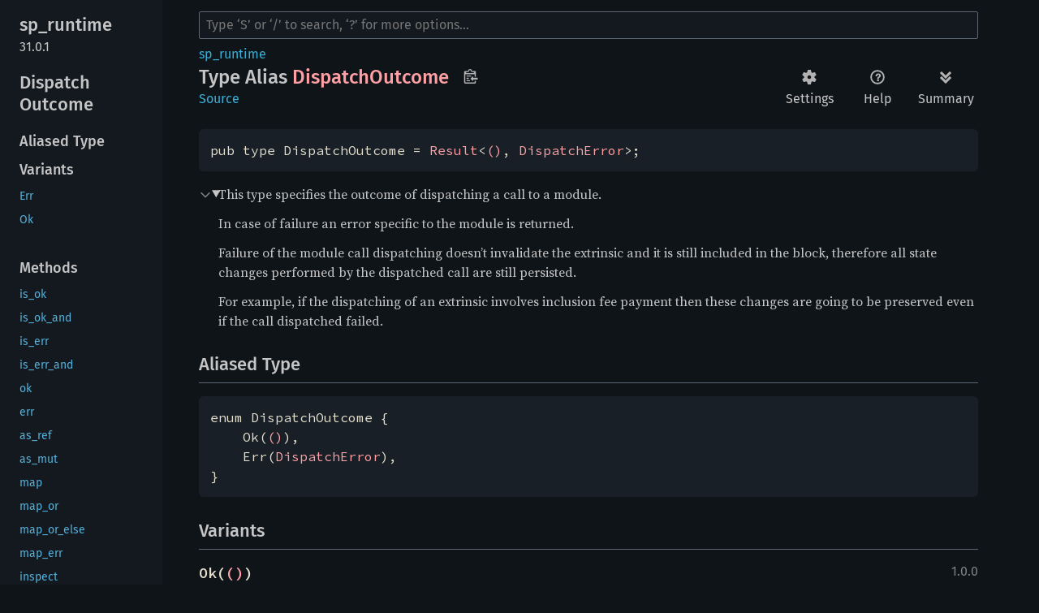

--- FILE ---
content_type: text/html; charset=utf-8
request_url: https://paritytech.github.io/polkadot-sdk/master/sp_runtime/type.DispatchOutcome.html
body_size: 3670
content:
<!DOCTYPE html><html lang="en"><head><meta charset="utf-8"><meta name="viewport" content="width=device-width, initial-scale=1.0"><meta name="generator" content="rustdoc"><meta name="description" content="This type specifies the outcome of dispatching a call to a module."><title>DispatchOutcome in sp_runtime - Rust</title><script>if(window.location.protocol!=="file:")document.head.insertAdjacentHTML("beforeend","SourceSerif4-Regular-6b053e98.ttf.woff2,FiraSans-Italic-81dc35de.woff2,FiraSans-Regular-0fe48ade.woff2,FiraSans-MediumItalic-ccf7e434.woff2,FiraSans-Medium-e1aa3f0a.woff2,SourceCodePro-Regular-8badfe75.ttf.woff2,SourceCodePro-Semibold-aa29a496.ttf.woff2".split(",").map(f=>`<link rel="preload" as="font" type="font/woff2" crossorigin href="../static.files/${f}">`).join(""))</script><link rel="stylesheet" href="../static.files/normalize-9960930a.css"><link rel="stylesheet" href="../static.files/rustdoc-1a91846b.css"><script id="default-settings" 
data-use_system_theme="false"
data-theme="ayu"></script><meta name="rustdoc-vars" data-root-path="../" data-static-root-path="../static.files/" data-current-crate="sp_runtime" data-themes="" data-resource-suffix="" data-rustdoc-version="1.88.0 (6b00bc388 2025-06-23)" data-channel="1.88.0" data-search-js="search-f7877310.js" data-settings-js="settings-5514c975.js" ><script src="../static.files/storage-4e99c027.js"></script><script defer src="sidebar-items.js"></script><script defer src="../static.files/main-7ef8a74a.js"></script><noscript><link rel="stylesheet" href="../static.files/noscript-893ab5e7.css"></noscript><link rel="stylesheet" href="../theme.css"><link rel="alternate icon" type="image/png" href="../static.files/favicon-32x32-6580c154.png"><link rel="icon" type="image/svg+xml" href="../static.files/favicon-044be391.svg"><script>
	function createToC() {
		let sidebar = document.querySelector(".sidebar");
		let headers = document.querySelectorAll("#main-content h2, #main-content h3, #main-content h4");
		console.log(`detected polkadot_sdk_docs: headers: ${headers.length}`);

		let toc = document.createElement("div");
		toc.classList.add("sidebar-table-of-contents");
		toc.appendChild(document.createElement("h2").appendChild(document.createTextNode("Table of Contents")).parentNode);

		let modules = document.querySelectorAll("main .item-table a.mod");

		// the first two headers are always junk
		headers.forEach(header => {
			let link = document.createElement("a");
			link.href = "#" + header.id;
			const headerTextContent = header.textContent.replace("§", "")
			link.textContent = headerTextContent;
			link.className = header.tagName.toLowerCase();

			toc.appendChild(link);

			if (header.id == "modules" && headerTextContent == "Modules") {
				modules.forEach(module => {
					let link = document.createElement("a");
					link.href = module.href;
					link.textContent = module.textContent;
					link.className = "h3";

					toc.appendChild(link);
				});
			}
		});

		// insert toc as the second child in sidebar
		let sidebar_children = sidebar.children;
		if (sidebar_children.length > 1) {
			sidebar.insertBefore(toc, sidebar_children[1]);
		} else {
			sidebar.appendChild(toc);
		}
	}

	function hideSidebarElements() {
		// Create the 'Expand for More' button
		var expandButton = document.createElement('button');
		expandButton.innerText = 'Expand More Items';
		expandButton.classList.add('expand-button');

		// Insert the button at the top of the sidebar or before the '.sidebar-elems'
		var sidebarElems = document.querySelector('.sidebar-elems');
		sidebarElems.parentNode.insertBefore(expandButton, sidebarElems);

		// Initially hide the '.sidebar-elems'
		sidebarElems.style.display = 'none';

		// Add click event listener to the button
		expandButton.addEventListener('click', function () {
			// Toggle the display of the '.sidebar-elems'
			if (sidebarElems.style.display === 'none') {
				sidebarElems.style.display = 'block';
				expandButton.innerText = 'Collapse';
			} else {
				sidebarElems.style.display = 'none';
				expandButton.innerText = 'Expand for More';
			}
		});
	}

	window.addEventListener("DOMContentLoaded", (event) => {
		// if the crate is one that starts with `polkadot_sdk_docs`
		let crate_name = document.querySelector("#main-content > div > h1 > a:nth-child(1)");
		if (!crate_name.textContent.startsWith("polkadot_sdk_docs")) {
			console.log("skipping -- not `polkadot_sdk_docs`");
			return;
		} else {
			// insert class 'sdk-docs' to the body, so it enables the custom css rules.
			document.body.classList.add("sdk-docs");
		}

		createToC();
		hideSidebarElements();

		console.log("updating page based on being `polkadot_sdk_docs` crate");
	});
</script>

<script src="https://cdn.jsdelivr.net/npm/mermaid/dist/mermaid.min.js"></script>

<style>
	body.sdk-docs {
		nav.side-bar {
			width: 300px;
		}

		.sidebar-table-of-contents {
			margin-bottom: 1em;
			padding: 0.5em;
		}

		.sidebar-table-of-contents a {
			display: block;
			margin: 0.2em 0;
		}

		.sidebar-table-of-contents .h2 {
			font-weight: bold;
			margin-left: 0;
		}

		.sidebar-table-of-contents .h3 {
			margin-left: 1em;
		}

		.sidebar-table-of-contents .h4 {
			margin-left: 2em;
		}

		.sidebar h2.location {
			display: none;
		}

		.sidebar-elems {
			display: none;
		}

		/* Center the 'Expand for More' button */
		.expand-button {
			display: inline-block;
			/* Use inline-block for sizing */
			margin: 10px auto;
			/* Auto margins for horizontal centering */
			padding: 5px 10px;
			background-color: #007bff;
			color: white;
			text-align: center;
			cursor: pointer;
			border: none;
			border-radius: 5px;
			width: auto;
			/* Centering the button within its parent container */
			position: relative;
			left: 50%;
			transform: translateX(-50%);
		}
	}
</style>

<script async defer src=https://apisa.parity.io/latest.js></script><noscript><img src=https://apisa.parity.io/latest.js alt= referrerpolicy=no-referrer-when-downgrade /></noscript></head><body class="rustdoc type"><!--[if lte IE 11]><div class="warning">This old browser is unsupported and will most likely display funky things.</div><![endif]--><nav class="mobile-topbar"><button class="sidebar-menu-toggle" title="show sidebar"></button></nav><nav class="sidebar"><div class="sidebar-crate"><h2><a href="../sp_runtime/index.html">sp_<wbr>runtime</a><span class="version">31.0.1</span></h2></div><div class="sidebar-elems"><section id="rustdoc-toc"><h2 class="location"><a href="#">Dispatch<wbr>Outcome</a></h2><h3><a href="#aliased-type">Aliased Type</a></h3><h3><a href="#variants">Variants</a></h3><ul class="block variant"><li><a href="#variant.Err" title="Err">Err</a></li><li><a href="#variant.Ok" title="Ok">Ok</a></li></ul><h3><a href="#trait-implementations">Trait Implementations</a></h3><ul class="block trait-implementation"><li><a href="#impl-From%3CDispatchError%3E-for-Result%3C(),+DispatchError%3E" title="From&#60;DispatchError&#62;">From&#60;DispatchError&#62;</a></li></ul></section><div id="rustdoc-modnav"><h2 class="in-crate"><a href="index.html">In crate sp_<wbr>runtime</a></h2></div></div></nav><div class="sidebar-resizer"></div><main><div class="width-limiter"><rustdoc-search></rustdoc-search><section id="main-content" class="content"><div class="main-heading"><div class="rustdoc-breadcrumbs"><a href="index.html">sp_runtime</a></div><h1>Type Alias <span class="type">DispatchOutcome</span><button id="copy-path" title="Copy item path to clipboard">Copy item path</button></h1><rustdoc-toolbar></rustdoc-toolbar><span class="sub-heading"><a class="src" href="../src/sp_runtime/lib.rs.html#882">Source</a> </span></div><pre class="rust item-decl"><code>pub type DispatchOutcome = <a class="enum" href="https://doc.rust-lang.org/1.88.0/core/result/enum.Result.html" title="enum core::result::Result">Result</a>&lt;<a class="primitive" href="https://doc.rust-lang.org/1.88.0/std/primitive.unit.html">()</a>, <a class="enum" href="enum.DispatchError.html" title="enum sp_runtime::DispatchError">DispatchError</a>&gt;;</code></pre><details class="toggle top-doc" open><summary class="hideme"><span>Expand description</span></summary><div class="docblock"><p>This type specifies the outcome of dispatching a call to a module.</p>
<p>In case of failure an error specific to the module is returned.</p>
<p>Failure of the module call dispatching doesn’t invalidate the extrinsic and it is still included
in the block, therefore all state changes performed by the dispatched call are still persisted.</p>
<p>For example, if the dispatching of an extrinsic involves inclusion fee payment then these
changes are going to be preserved even if the call dispatched failed.</p>
</div></details><h2 id="aliased-type" class="section-header">Aliased Type<a href="#aliased-type" class="anchor">§</a></h2><pre class="rust item-decl"><code>enum DispatchOutcome {
    Ok(<a class="primitive" href="https://doc.rust-lang.org/1.88.0/std/primitive.unit.html">()</a>),
    Err(<a class="enum" href="enum.DispatchError.html" title="enum sp_runtime::DispatchError">DispatchError</a>),
}</code></pre><h2 id="variants" class="variants section-header">Variants<a href="#variants" class="anchor">§</a></h2><div class="variants"><section id="variant.Ok" class="variant"><a href="#variant.Ok" class="anchor">§</a><span class="since rightside" title="Stable since Rust version 1.0.0">1.0.0</span><h3 class="code-header">Ok(<a class="primitive" href="https://doc.rust-lang.org/1.88.0/std/primitive.unit.html">()</a>)</h3></section><div class="docblock"><p>Contains the success value</p>
</div><section id="variant.Err" class="variant"><a href="#variant.Err" class="anchor">§</a><span class="since rightside" title="Stable since Rust version 1.0.0">1.0.0</span><h3 class="code-header">Err(<a class="enum" href="enum.DispatchError.html" title="enum sp_runtime::DispatchError">DispatchError</a>)</h3></section><div class="docblock"><p>Contains the error value</p>
</div></div><h2 id="trait-implementations" class="section-header">Trait Implementations<a href="#trait-implementations" class="anchor">§</a></h2><div id="trait-implementations-list"><details class="toggle implementors-toggle" open><summary><section id="impl-From%3CDispatchError%3E-for-Result%3C(),+DispatchError%3E" class="impl"><a class="src rightside" href="../src/sp_runtime/lib.rs.html#537-541">Source</a><a href="#impl-From%3CDispatchError%3E-for-Result%3C(),+DispatchError%3E" class="anchor">§</a><h3 class="code-header">impl <a class="trait" href="https://doc.rust-lang.org/1.88.0/core/convert/trait.From.html" title="trait core::convert::From">From</a>&lt;<a class="enum" href="enum.DispatchError.html" title="enum sp_runtime::DispatchError">DispatchError</a>&gt; for <a class="type" href="type.DispatchOutcome.html" title="type sp_runtime::DispatchOutcome">DispatchOutcome</a></h3></section></summary><div class="impl-items"><details class="toggle method-toggle" open><summary><section id="method.from" class="method trait-impl"><a class="src rightside" href="../src/sp_runtime/lib.rs.html#538-540">Source</a><a href="#method.from" class="anchor">§</a><h4 class="code-header">fn <a href="https://doc.rust-lang.org/1.88.0/core/convert/trait.From.html#tymethod.from" class="fn">from</a>(err: <a class="enum" href="enum.DispatchError.html" title="enum sp_runtime::DispatchError">DispatchError</a>) -&gt; Self</h4></section></summary><div class='docblock'>Converts to this type from the input type.</div></details></div></details></div><script src="../type.impl/core/result/enum.Result.js" data-self-path="sp_runtime::DispatchOutcome" async></script></section></div></main><script> mermaid.init({ startOnLoad: true, theme: "dark" }, "pre.language-mermaid > code");</script>


</body></html>

--- FILE ---
content_type: application/javascript; charset=utf-8
request_url: https://paritytech.github.io/polkadot-sdk/master/sp_runtime/sidebar-items.js
body_size: 253
content:
window.SIDEBAR_ITEMS = {"constant":["MAX_MODULE_ERROR_ENCODED_SIZE"],"derive":["Debug","Deserialize","Serialize"],"enum":["ArithmeticError","DispatchError","Either","ExtrinsicInclusionMode","MultiAddress","MultiSignature","MultiSigner","Rounding","StateVersion","TokenError","TransactionOutcome","TransactionalError"],"fn":["print","str_array","verify_encoded_lazy"],"macro":["assert_eq_error_rate","assert_eq_error_rate_float","bounded_btree_map","bounded_vec","count","create_runtime_str","impl_opaque_keys","impl_tx_ext_default","morph_types"],"mod":["biguint","bounded_btree_map","bounded_vec","curve","generic","helpers_128bit","key_types","legacy","offchain","proving_trie","runtime_logger","testing","traits","transaction_validity","type_with_default"],"struct":["AccountId32","AnySignature","BoundedBTreeMap","BoundedBTreeSet","BoundedSlice","BoundedVec","CryptoTypeId","DispatchErrorWithPostInfo","FixedI128","FixedI64","FixedU128","FixedU64","Justifications","KeyTypeId","ModuleError","OpaqueExtrinsic","OpaqueValue","PerU16","Perbill","Percent","Permill","Perquintill","Rational128","Storage","StorageChild","WeakBoundedVec","Weight"],"trait":["BoundToRuntimeAppPublic","BuildModuleGenesisStorage","BuildStorage","CryptoType","Debug","Deserialize","DeserializeOwned","FixedPointNumber","FixedPointOperand","PerThing","RuntimeAppPublic","SaturatedConversion","Serialize","TypeId"],"type":["ApplyExtrinsicResult","ApplyExtrinsicResultWithInfo","ConsensusEngineId","DispatchOutcome","DispatchResult","DispatchResultWithInfo","EncodedJustification","InnerOf","Justification","RuntimeString","TryRuntimeError","UpperOf"]};